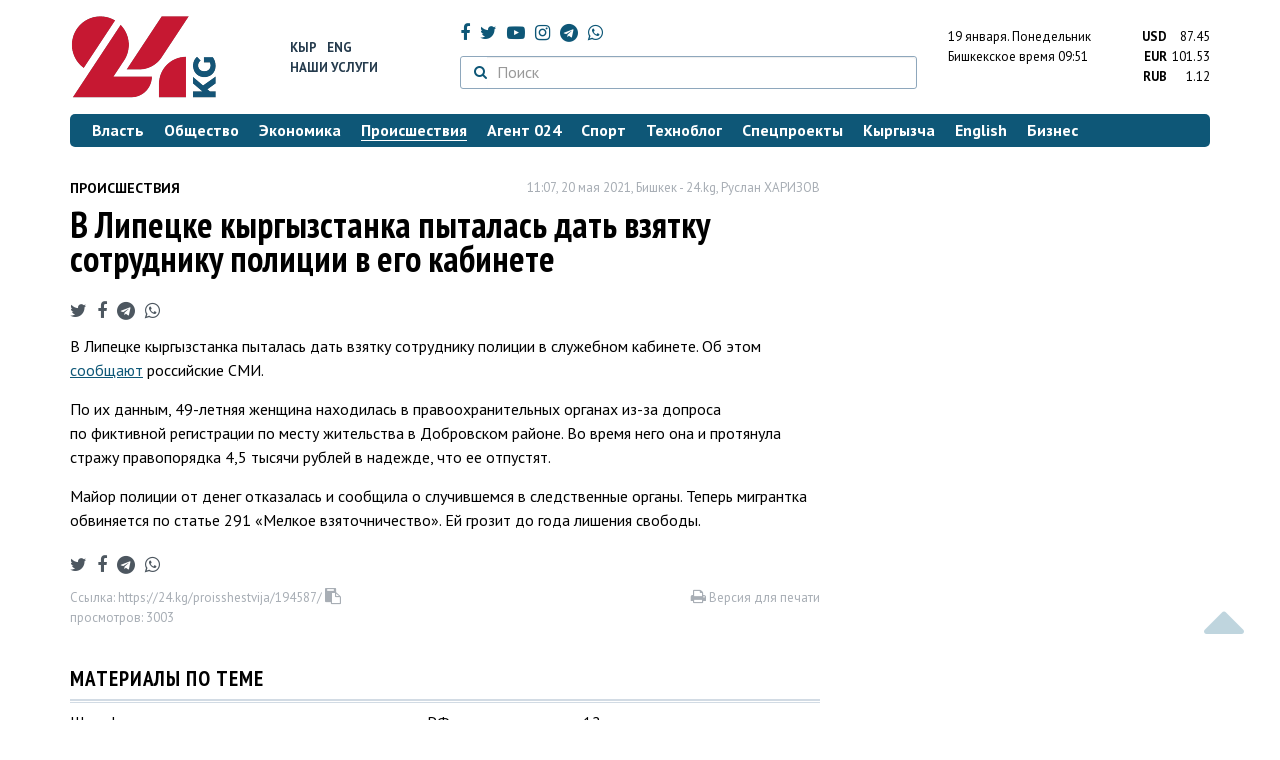

--- FILE ---
content_type: text/html; charset=UTF-8
request_url: https://24.kg/proisshestvija/194587_vnbsplipetske_kyirgyizstanka_pyitalas_dat_vzyatku_sotrudniku_politsii_vnbspego_kabinete/
body_size: 13886
content:
<!DOCTYPE html> <html lang="ru-RU"> <head> <meta charset="UTF-8"> <meta name="csrf-param" content="_csrf">
<meta name="csrf-token" content="ABh2nbQF9ErO4DJFRtEqqys1xbdmAorfXR6Qjpx4wKN5ak_o9l2tCL2EQw9xtVvhHEb01Tw6wr4pfeTXsTP31Q=="> <script async src="https://www.googletagmanager.com/gtag/js?id=G-K616MXZCLM"></script> <script> window.dataLayer = window.dataLayer || []; function gtag(){dataLayer.push(arguments);} gtag('js', new Date()); gtag('config', 'G-K616MXZCLM'); </script> <title>В Липецке кыргызстанка пыталась дать взятку сотруднику полиции в его кабинете - | 24.KG</title> <meta http-equiv="X-UA-Compatible" content="IE=edge"> <meta name="viewport" content="width=device-width, initial-scale=1.0, minimum-scale=1.0, user-scalable=no"/> <meta name="format-detection" content="telephone=no"> <meta name="description" content="В Липецке кыргызстанка пыталась дать взятку сотруднику полиции в служебном кабинете. Об этом сообщают российские СМИ.">
<meta name="title" content="В Липецке кыргызстанка пыталась дать взятку сотруднику полиции в его кабинете
">
<meta name="author" content="Руслан ХАРИЗОВ">
<meta property="og:description" content="В Липецке кыргызстанка пыталась дать взятку сотруднику полиции в служебном кабинете. Об этом сообщают российские СМИ.">
<meta property="og:title" content="В Липецке кыргызстанка пыталась дать взятку сотруднику полиции в его кабинете - | 24.KG">
<meta property="og:image" content="https://24.kg/files/media/151/151816.png">
<meta name="image_src" content="https://24.kg/files/media/151/151816.png">
<meta name="twitter:image:src" content="https://24.kg/files/media/151/151816.png">
<meta property="og:url" content="https://24.kg/proisshestvija/194587_vlipetske_kyirgyizstanka_pyitalas_dat_vzyatku_sotrudniku_politsii_vego_kabinete/">
<meta property="og:type" content="article">
<meta property="og:site_name" content="24.kg">
<meta property="article:publisher" content="https://www.facebook.com/www.24.kg">
<meta property="article:published_time" content="2021-05-20T11:07:00+06:00">
<meta property="article:modified_time" content="2021-05-20T11:07:09+06:00">
<meta property="article:section" content="Происшествия">
<meta name="twitter:description" content="В Липецке кыргызстанка пыталась дать взятку сотруднику полиции в служебном кабинете. Об этом сообщают российские СМИ.">
<meta name="twitter:card" content="summary_large_image">
<meta name="twitter:site" content="@_24_kg">
<meta name="twitter:site:id" content="249014600">
<meta name="twitter:title" content="В Липецке кыргызстанка пыталась дать взятку сотруднику полиции в его кабинете
">
<meta name="googlebot" content="index">
<meta id="mref" name="referrer" content="origin">
<meta name="keywords" content="новости, новости Кыргызстана, новости Киргизии, Кыргызстан, Бишкек, новости Бишкека, Киргизия, важное, новости сегодня">
<meta name="yandex-verification" content="7ce61452432d0247">
<meta name="yandex-verification" content="ac9b98a71e767119">
<meta name="google-site-verification" content="EZHHOrSGaC9q4eF38uFeqq1kTts6aYeNxX_NCqwI2xE">
<meta property="fb:app_id" content="942470665830749">
<meta property="og:locale" content="ru_ru">
<link href="https://24.kg/proisshestvija/194587_vlipetske_kyirgyizstanka_pyitalas_dat_vzyatku_sotrudniku_politsii_vego_kabinete/amp/" rel="amphtml">
<link href="/assets/7a772a43/images/ico/apple-touch-icon.png" rel="apple-touch-icon" sizes="72x72">
<link type="image/png" href="/assets/7a772a43/images/ico/favicon-32x32.png" rel="icon" sizes="32x32">
<link type="image/png" href="/assets/7a772a43/images/ico/favicon-16x16.png" rel="icon" sizes="16x16">
<link href="/assets/7a772a43/images/ico/manifest.json" rel="manifest">
<link href="/assets/7a772a43/images/ico/safari-pinned-tab.svg" rel="mask-icon" color="#5bbad5">
<link href="/assets/7a772a43/images/ico/favicon.ico" rel="shortcut icon">
<link rel="msapplication-config" content="/assets/7a772a43/images/ico/browserconfig.xml">
<link rel="theme-color" content="#ffffff">
<link type="application/rss+xml" href="/oshskie_sobytija/rss/" title="Ошские события" rel="alternate">
<link type="application/rss+xml" href="/vybory/rss/" title="Выборы" rel="alternate">
<link type="application/rss+xml" href="/politika/rss/" title="Политика" rel="alternate">
<link type="application/rss+xml" href="/parlament/rss/" title="Парламент" rel="alternate">
<link type="application/rss+xml" href="/ekonomika/rss/" title="Экономика" rel="alternate">
<link type="application/rss+xml" href="/obschestvo/rss/" title="Общество" rel="alternate">
<link type="application/rss+xml" href="/ljudi_i_sudby/rss/" title="Люди и судьбы" rel="alternate">
<link type="application/rss+xml" href="/bishkek_24/rss/" title="Бишкек-24" rel="alternate">
<link type="application/rss+xml" href="/velikaja_pobeda/rss/" title="Великая Победа" rel="alternate">
<link type="application/rss+xml" href="/reportazhi/rss/" title="Репортажи" rel="alternate">
<link type="application/rss+xml" href="/kriminal/rss/" title="Криминал" rel="alternate">
<link type="application/rss+xml" href="/proisshestvija/rss/" title="Происшествия" rel="alternate">
<link type="application/rss+xml" href="/biznes_info/rss/" title="Бизнес" rel="alternate">
<link type="application/rss+xml" href="/sport/rss/" title="Спорт" rel="alternate">
<link type="application/rss+xml" href="/kadry/rss/" title="Кадры" rel="alternate">
<link type="application/rss+xml" href="/kultura/rss/" title="Культура" rel="alternate">
<link type="application/rss+xml" href="/pro_kino/rss/" title="Про кино" rel="alternate">
<link type="application/rss+xml" href="/tsentralnaja_azija/rss/" title="Центральная Азия" rel="alternate">
<link type="application/rss+xml" href="/sng/rss/" title="СНГ" rel="alternate">
<link type="application/rss+xml" href="/zdorove/rss/" title="Здоровье" rel="alternate">
<link type="application/rss+xml" href="/v_mire/rss/" title="В мире" rel="alternate">
<link type="application/rss+xml" href="/tehnoblog/rss/" title="Техноблог" rel="alternate">
<link type="application/rss+xml" href="/finansy/rss/" title="Финансы" rel="alternate">
<link type="application/rss+xml" href="/eaes/rss/" title="ЕАЭС" rel="alternate">
<link type="application/rss+xml" href="/vlast/rss/" title="Власть" rel="alternate">
<link type="application/rss+xml" href="/agent_024/rss/" title="Агент 024" rel="alternate">
<link type="application/rss+xml" href="/spetsproekty/rss/" title="Спецпроекты" rel="alternate">
<link href="https://fonts.googleapis.com/css?family=PT+Sans+Narrow:400,700|PT+Sans:400,400i,700,700i|PT+Serif:400,400i,700,700i&amp;amp;subset=cyrillic" rel="stylesheet">
<link href="/assets/368fcb76aa6d9a493e9d85942ee97cf2.css?v=1663139712" rel="stylesheet"> <script>window.yaContextCb = window.yaContextCb || []</script> <script src="https://yandex.ru/ads/system/context.js" async></script> </head> <body > <div class="topBanner hidden-print"> <div class="container"> <div id="f6_w8" data-ox-phs='{"36":{"min":1200},"51":{"min":992,"max":1199},"52":{"min":768,"max":991},"53":{"max":767}}'></div> </div> </div> <div class="bottomBanner hidden-print"> <div class="container"> <a href="#" class="close-banner"><i class="fa fa-times-circle-o"></i></a> <div id="f6_w9" data-ox-phs='{"133":{"min":1200},"134":{"min":992,"max":1199},"135":{"min":768,"max":991},"136":{"max":767}}'></div> </div> </div> <div class="side-banners hidden-print"> <div class="side-banners-item side-banners-left"> <div id="f6_w10" data-ox-phs='{"129":{"min":1200},"130":{"min":992,"max":1199},"131":{"min":768,"max":991}}'></div> </div> <div class="side-banners-item side-banners-right"> <div id="f6_w11" data-ox-phs='{"132":{"min":1200},"130":{"min":992,"max":1199},"131":{"min":768,"max":991}}'></div> </div> </div> <div class="container"> <header class="row hidden-print"> <div class="col-lg-2 col-md-2 col-sm-2 col-xs-5 logo"> <a href="/"> <img class="visible-lg visible-xs" src="/assets/7a772a43/images/logo.png" alt="www.24.kg - КЫРГЫЗСТАН"><img class="visible-md" src="/assets/7a772a43/images/logo-md.png" alt="www.24.kg - КЫРГЫЗСТАН"><img class="visible-sm" src="/assets/7a772a43/images/logo-sm.png" alt="www.24.kg - КЫРГЫЗСТАН"> </a> </div> <div class="col-lg-2 col-md-2 col-sm-2 lang hidden-xs"> <div> <a href="/kyrgyzcha/">Кыр</a> <a href="/english/">Eng</a> </div> <div><a href="/about/services.html">Наши услуги</a></div> </div> <div class="col-lg-5 col-md-4 col-sm-4 hidden-xs socCont"> <div class="social"> <a target="_blank" href="https://www.facebook.com/www.24.kg/" rel="nofollow"><i class="fa fa-facebook" aria-hidden="true"></i></a> <a target="_blank" href="https://twitter.com/_24_kg" rel="nofollow"><i class="fa fa-twitter" aria-hidden="true"></i></a> <a target="_blank" href="https://www.youtube.com/channel/UCkKzgNm1_pyPPHKigI75MoQ" rel="nofollow"><i class="fa fa-youtube-play" aria-hidden="true"></i></a> <a target="_blank" href="https://www.instagram.com/24_kg/"><i class="fa fa-instagram" aria-hidden="true"></i></a> <a target="_blank" href="https://t.me/news24kg/"><i class="fa fa-telegram" aria-hidden="true"></i></a> <a target="_blank" href="https://wa.me/996555312024"><i class="fa fa-whatsapp" aria-hidden="true"></i></a> </div> <div class="search"> <form id="w12" action="/poisk_po_sajtu/" method="get"> <div class="input-group"> <span class="input-group-btn"> <button class="btn btn-default" type="submit"> <i class="fa fa-search" aria-hidden="true"></i> </button> </span>
<input type="text" id="searchform-text" class="form-control" name="SearchForm[text]" placeholder="Поиск"> </div> </form></div> </div> <div class="col-lg-3 col-md-4 col-sm-4 col-xs-7"> <div class="lang hidden-lg hidden-md hidden-sm"> <div> <a href="/kyrgyzcha/">Кыр</a> <a href="/english/">Eng</a> </div> <div><a href="/about/services.html">Наши услуги</a></div> </div> <div class="row"> <div class="col-xs-7 col-sm-7 col-md-8 pdr-0"> <div class="weather"> <span class="hidden-xs"> 19 января. <span style="text-transform: capitalize;"> понедельник </span> </span> <span class="hidden-sm hidden-md hidden-lg"> 19 янв. <span style="text-transform: capitalize;"> пн. </span> </span><br/> <span class="hidden-sm hidden-xs">Бишкекское время</span> <span class="hidden-md hidden-lg">Время</span> 09:51
<!-- --> </div> </div> <div class="col-xs-5 col-sm-5 col-md-4 pdl-0 text-right"> <div class="currency " id="currencies"> <div data="87.45"> <b>USD</b><span> 87.45 </span> </div> <div data="101.53"> <b>EUR</b><span> 101.53 </span> </div> <div data="1.12"> <b>RUB</b><span> 1.12 </span> </div> </div>
<div id="currencies_popover" style="display: none"> <table class="table-striped table-hover"> <tr> <td> <b>USD</b> </td> <td> <div> <span>87.45</span> </div> </td> </tr> <tr> <td> <b>EUR</b> </td> <td> <div> <span>101.53</span> </div> </td> </tr> <tr> <td> <b>RUB</b> </td> <td> <div> <span>1.12</span> </div> </td> </tr> <tr> <td> <b>KZT</b> </td> <td> <div> <span>0.17</span> </div> </td> </tr> <tr> <td> <b>UZS</b> </td> <td> <div> <span>0.01</span> </div> </td> </tr> </table>
</div> </div> </div> </div> </header> <nav class="navbar hidden-print" id="menu"> <div class="navbar-header"> <button type="button" class="navbar-toggle menuMenuButton"> <i class="fa fa-align-justify" aria-hidden="true"></i> Рубрикатор </button>
<button class="navbar-toggle pull-right searchButton"><i class="fa fa-search" aria-hidden="true"></i></button>
<div id="searchForm"> <div class="title"><i class="fa fa-search" aria-hidden="true"></i> Поиск по сайту <span class="close closeSearchForm"><i class="fa fa-times" aria-hidden="true"></i></span> </div> <form id="w13" action="/poisk_po_sajtu/" method="get">
<input type="text" id="searchform-text" class="form-control" name="SearchForm[text]" placeholder="Поиск"> <button type="submit" class="btn btn-default">Найти</button> </form></div> </div> <div id="mainMenu"> <div class="title hidden-sm hidden-md hidden-lg"><i class="fa fa-bars" aria-hidden="true"></i> Рубрикатор <span class="close closeMainMenu"><i class="fa fa-times" aria-hidden="true"></i></span> </div> <ul class="nav navbar-nav"><li><a href="/vlast/"><span>Власть</span></a></li>
<li><a href="/obschestvo/"><span>Общество</span></a></li>
<li><a href="/ekonomika/"><span>Экономика</span></a></li>
<li class="active"><a href="/proisshestvija/"><span>Происшествия</span></a></li>
<li><a href="/agent_024/"><span>Агент 024</span></a></li>
<li><a href="/sport/"><span>Спорт</span></a></li>
<li><a href="/tehnoblog/"><span>Техноблог</span></a></li>
<li><a href="/spetsproekty/"><span>Спецпроекты</span></a></li>
<li><a href="/kyrgyzcha/"><span>Кыргызча</span></a></li>
<li><a href="/english/"><span>English</span></a></li>
<li><a href="/biznes_info/"><span>Бизнес</span></a></li></ul> </div><!-- /.navbar-collapse --> </nav> <div class="row"> <div class="col-xs-12"> <div id="f6_w14" class="mgb20 hidden-print" data-ox-phs='{"37":{"min":1200},"54":{"min":992,"max":1199},"55":{"min":768,"max":991},"56":{"max":767}}'></div> <div id="f6_w15" class="mgb20 hidden-print" data-ox-phs='{"112":{"min":1200},"113":{"min":992,"max":1199},"114":{"min":768,"max":991},"115":{"max":767}}'></div> </div> </div> <div class="row" id="content-wrapper"> <div class="col-sm-8 col-xs-12"> <script type="application/ld+json"> {"@context":"https:\/\/schema.org","@type":"BreadcrumbList","itemListElement":[{"@type":"ListItem","position":1,"name":"\u041f\u0440\u043e\u0438\u0441\u0448\u0435\u0441\u0442\u0432\u0438\u044f","item":"https:\/\/24.kg\/proisshestvija\/"},{"@type":"ListItem","position":2,"name":"\u0412&nbsp;\u041b\u0438\u043f\u0435\u0446\u043a\u0435 \u043a\u044b\u0440\u0433\u044b\u0437\u0441\u0442\u0430\u043d\u043a\u0430 \u043f\u044b\u0442\u0430\u043b\u0430\u0441\u044c \u0434\u0430\u0442\u044c \u0432\u0437\u044f\u0442\u043a\u0443 \u0441\u043e\u0442\u0440\u0443\u0434\u043d\u0438\u043a\u0443 \u043f\u043e\u043b\u0438\u0446\u0438\u0438 \u0432&nbsp;\u0435\u0433\u043e \u043a\u0430\u0431\u0438\u043d\u0435\u0442\u0435\n","item":"https:\/\/24.kg\/proisshestvija\/194587_vlipetske_kyirgyizstanka_pyitalas_dat_vzyatku_sotrudniku_politsii_vego_kabinete\/"}]} </script> <div itemscope itemtype="http://schema.org/NewsArticle" itemid="https://24.kg/proisshestvija/194587_vlipetske_kyirgyizstanka_pyitalas_dat_vzyatku_sotrudniku_politsii_vego_kabinete/"> <meta itemprop="dateModified" content="2021-05-20\"/> <meta itemprop="headline" content="В&nbsp;Липецке кыргызстанка пыталась дать взятку сотруднику полиции в&nbsp;его кабинете
"/> <div class="row"> <div itemprop="articleSection" class="col-xs-4 newsCat"> <a href="/proisshestvija/"> Происшествия </a> </div> <div class="col-xs-8 text-right newsDate hidden-xs"><span itemprop='datePublished' content='2021-05-20\'>11:07, 20 мая 2021</span>, Бишкек - <span itemprop='publisher' itemscope itemtype='http://schema.org/Organization'><span itemprop='name'>24.kg</span><meta itemprop='address' content='720001, Республика Кыргызстан, г. Бишкек, ул.Манасчы Сагымбая, 77'><meta itemprop='telephone' content='+996 (312) 66-01-88'><span itemprop='logo' itemscope itemtype='http://schema.org/ImageObject'><link itemprop='contentUrl' href='https://24.kg/assets/7a772a43/images/logo.png'><link itemprop='url' href='https://24.kg/assets/7a772a43/images/logo.png'></span></span>, <span itemprop='author' itemscope itemtype='http://schema.org/Person'><span itemprop='name' class='text-nowrap'>Руслан ХАРИЗОВ</span></span></div> </div> <h1 itemprop="name" class="newsTitle">В&nbsp;Липецке кыргызстанка пыталась дать взятку сотруднику полиции в&nbsp;его кабинете
</h1> <div class="row"> <div class="col-xs-12 newsDate hidden-sm hidden-md hidden-lg"><span itemprop='datePublished' content='2021-05-20\'>11:07, 20 мая 2021</span>, Бишкек - <span itemprop='publisher' itemscope itemtype='http://schema.org/Organization'><span itemprop='name'>24.kg</span><meta itemprop='address' content='720001, Республика Кыргызстан, г. Бишкек, ул.Манасчы Сагымбая, 77'><meta itemprop='telephone' content='+996 (312) 66-01-88'><span itemprop='logo' itemscope itemtype='http://schema.org/ImageObject'><link itemprop='contentUrl' href='https://24.kg/assets/7a772a43/images/logo.png'><link itemprop='url' href='https://24.kg/assets/7a772a43/images/logo.png'></span></span>, <span itemprop='author' itemscope itemtype='http://schema.org/Person'><span itemprop='name' class='text-nowrap'>Руслан ХАРИЗОВ</span></span></div> </div> <span itemprop='image' itemscope itemtype='http://schema.org/ImageObject'>
<meta itemprop='width' content='750'/>
<meta itemprop='height' content='565'/>
<link itemprop='contentUrl' href='https://24.kg/files/media/151/151816.png'/>
<link itemprop='url' href='https://24.kg/files/media/151/151816.png'/>
</span>
<noindex> <div class="row hidden-print"> <div class="col-xs-12 social social-links"> <a rel="nofollow" target="_blank" href="https://twitter.com/intent/tweet?text=В Липецке кыргызстанка пыталась дать взятку сотруднику полиции в его кабинете
&url=https://24.kg/proisshestvija/194587/"><i class="fa fa-twitter" aria-hidden="true"></i></a> <a rel="nofollow" target="_blank" href="https://www.facebook.com/dialog/feed?app_id=942470665830749&redirect_uri=https://24.kg/proisshestvija/194587/&link=https://24.kg/proisshestvija/194587/"><i class="fa fa-facebook" aria-hidden="true"></i></a> <a rel="nofollow" target="_blank" href="https://telegram.me/share/url?url=https://24.kg/proisshestvija/194587/&text=В Липецке кыргызстанка пыталась дать взятку сотруднику полиции в его кабинете
"><i class="fa fa-telegram" aria-hidden="true"></i></a> <a rel="nofollow" target="_blank" href="https://wa.me/?text=https://24.kg/proisshestvija/194587/"><i class="fa fa-whatsapp" aria-hidden="true"></i></a> </div> </div>
</noindex> <div class="cont" itemprop="articleBody"> <p>В&nbsp;Липецке кыргызстанка пыталась дать взятку сотруднику полиции в&nbsp;служебном кабинете. Об&nbsp;этом <a href="https://vesti-lipetsk.ru/novosti/proisshestviya/migrantka-na-doprose-predlozhila-vzyatku-lipeckomu-policejskomu/" target="_blank">сообщают</a> российские СМИ.</p>
<p>По&nbsp;их&nbsp;данным, 49-летняя женщина находилась в&nbsp;правоохранительных органах из-за допроса по&nbsp;фиктивной регистрации по&nbsp;месту жительства в&nbsp;Добровском районе. Во&nbsp;время него она и&nbsp;протянула стражу правопорядка 4,5 тысячи рублей в&nbsp;надежде, что ее&nbsp;отпустят.</p>
<p>Майор полиции от&nbsp;денег отказалась и&nbsp;сообщила о&nbsp;случившемся в&nbsp;следственные органы. Теперь мигрантка обвиняется по&nbsp;статье 291 &laquo;Мелкое взяточничество&raquo;. Ей&nbsp;грозит до&nbsp;года лишения свободы.</p> </div>
<noindex> <div class="row hidden-print"> <div class="col-xs-12 social social-links"> <a rel="nofollow" target="_blank" href="https://twitter.com/intent/tweet?text=В Липецке кыргызстанка пыталась дать взятку сотруднику полиции в его кабинете
&url=https://24.kg/proisshestvija/194587/"><i class="fa fa-twitter" aria-hidden="true"></i></a> <a rel="nofollow" target="_blank" href="https://www.facebook.com/dialog/feed?app_id=942470665830749&redirect_uri=https://24.kg/proisshestvija/194587/&link=https://24.kg/proisshestvija/194587/"><i class="fa fa-facebook" aria-hidden="true"></i></a> <a rel="nofollow" target="_blank" href="https://telegram.me/share/url?url=https://24.kg/proisshestvija/194587/&text=В Липецке кыргызстанка пыталась дать взятку сотруднику полиции в его кабинете
"><i class="fa fa-telegram" aria-hidden="true"></i></a> <a rel="nofollow" target="_blank" href="https://wa.me/?text=https://24.kg/proisshestvija/194587/"><i class="fa fa-whatsapp" aria-hidden="true"></i></a> </div> </div>
</noindex> <div class="row mgb30 hidden-print"> <div class="col-xs-12 col-sm-8 newsLink">Ссылка: <span id="article-link">https://24.kg/proisshestvija/194587/</span> <a href="javascript:;" class="clipboard" data-clipboard-target="#article-link" data-title="Ссылка скопирована" style="font-size: 13px" ><i class="fa fa-clipboard"></i></a> <br/> просмотров: 3003 </div> <div class="col-xs-12 col-sm-4 text-right newsPrintLink"> <a href="javascript:window.print();"><i class="fa fa-print" aria-hidden="true"></i> Версия для печати </a> </div> </div>
</div>
<div class="row"> <div class="col-lg-12"> <div id="f6_w0" class="mgb40 hidden-print" data-ox-phs='{"50":{"min":1200},"93":{"min":992,"max":1199},"94":{"min":768,"max":991},"95":{"max":767}}'></div> </div>
</div>
<div class="row"> <div class="col-lg-12"> <div id="f6_w1" class="mgb40 hidden-print" data-ox-phs='{"141":{"min":1200},"142":{"min":992,"max":1199},"143":{"min":768,"max":991},"144":{"max":767}}'></div> </div>
</div> <div class="row lineNews mgb40 hidden-print"> <div class="col-xs-12"> <div class="lineTitle"> Материалы по теме <div class="line" style="margin-bottom: 10px;"></div> </div> </div> <div class="col-xs-12"> <div class="one"> <div class="title"> <a data-pjax="0" href="/obschestvo/358196_shtrafyi_zauklonenie_migrantov_otmedosmotra_vrf_mogut_uvelichit_v12raz/"><span>Штрафы за&nbsp;уклонение мигрантов от&nbsp;медосмотра в&nbsp;РФ могут увеличить в&nbsp;12&nbsp;раз
</span></a> </div> </div> <div class="one"> <div class="title"> <a data-pjax="0" href="/obschestvo/358156_navyidvorenie_migrantov_izrossii_v2025_godu_potratili_830_millionov_rubley/"><span>На&nbsp;выдворение мигрантов из&nbsp;России в&nbsp;2025 году потратили 830 миллионов рублей
</span></a> </div> </div> <div class="one"> <div class="title"> <a data-pjax="0" href="/vlast/357985_glava_mid_soobschil_skolko_kyirgyizstantsev_vreestre_kontroliruemyih_litsrf/"><span>Глава МИД сообщил, сколько кыргызстанцев в&nbsp;реестре контролируемых лиц&nbsp;РФ
</span></a> </div> </div> <div class="one"> <div class="title"> <a data-pjax="0" href="/obschestvo/357678_vtyurmah_rossii_otbyivayut_nakazanie_bolee_1tyisyachi_200_kyirgyizstantsev/"><span>В&nbsp;тюрьмах России отбывают наказание более 1&nbsp;тысячи 200 кыргызстанцев
</span></a> </div> </div> <div class="one"> <div class="title"> <a data-pjax="0" href="/vlast/357254_migrantov_sinfektsionnyimi_zabolevaniyami_predlagayut_deportirovat_izrossii/"><span>Мигрантов с&nbsp;инфекционными заболеваниями предлагают депортировать из&nbsp;России
</span></a> </div> </div> <div class="one"> <div class="title"> <a data-pjax="0" href="/obschestvo/357068_v2025_godu_izrossii_vyidvorili_bolee_54tyisyach_migrantov/"><span>В&nbsp;2025 году из&nbsp;России выдворили более 54&nbsp;тысяч мигрантов
</span></a> <a data-pjax="0" href="/obschestvo/357068_v2025_godu_izrossii_vyidvorili_bolee_54tyisyach_migrantov/" title="фото"><i class="fa fa-camera" aria-hidden="true"></i></a> </div> </div> <div class="one"> <div class="title"> <a data-pjax="0" href="/obschestvo/357067_vrfmigrantam_sdolgami_mogut_neprodlit_trudovoy_patent_novaya_initsiativa/"><span>В&nbsp;РФ&nbsp;мигрантам с&nbsp;долгами могут не&nbsp;продлить трудовой патент: новая инициатива
</span></a> <a data-pjax="0" href="/obschestvo/357067_vrfmigrantam_sdolgami_mogut_neprodlit_trudovoy_patent_novaya_initsiativa/" title="фото"><i class="fa fa-camera" aria-hidden="true"></i></a> </div> </div> <div class="one"> <div class="title"> <a data-pjax="0" href="/obschestvo/356930_kkontsu_2027_goda_vrossii_usilyat_kontrol_zaperemescheniyami_migrantov/"><span>К&nbsp;концу 2027 года в&nbsp;России усилят контроль за&nbsp;перемещениями мигрантов
</span></a> </div> </div> <div class="one"> <div class="title"> <a data-pjax="0" href="/obschestvo/356709_bolee_34millionov_rubley_zarplatyi_vernuli_kyirgyizstantsam_vrossii_v2025_godu/"><span>Более 34&nbsp;миллионов рублей зарплаты вернули кыргызстанцам в&nbsp;России в&nbsp;2025 году
</span></a> </div> </div> <div class="one"> <div class="title"> <a data-pjax="0" href="/obschestvo/356358_vrfvvodyat_edinyiy_format_testirovaniya_migrantov_naznanie_russkogo_yazyika/"><span>В&nbsp;РФ&nbsp;вводят единый формат тестирования мигрантов на&nbsp;знание русского языка
</span></a> </div> </div> </div> </div>
<div class="row"> <div class="col-xs-12"> <div id="f6_w2" class="mgb20 hidden-print" data-ox-phs='{"96":{"min":1200},"97":{"min":992,"max":1199},"98":{"min":768,"max":991},"99":{"max":767}}'></div> </div>
</div>
<div class="row"> <div class="col-xs-12"> <div id="f6_w3" class="mgb20 hidden-print" data-ox-phs='{"100":{"min":1200},"101":{"min":992,"max":1199},"102":{"min":768,"max":991},"103":{"max":767}}'></div> </div>
</div> </div> <div class="col-sm-4 hidden-xs hidden-print"> <div id="f6_w4" class="mgb40 hidden-print" data-ox-phs='{"47":{"min":1200},"84":{"min":992,"max":1199},"85":{"min":768,"max":991},"86":{"max":767}}'></div> <div id="f6_w5" class="mgb40 hidden-print" data-ox-phs='{"48":{"min":1200},"87":{"min":992,"max":1199},"88":{"min":768,"max":991},"89":{"max":767}}'></div> <div id="scrollable-banners"> <div id="f6_w6" class="mgb40 hidden-print" data-ox-phs='{"49":{"min":1200},"90":{"min":992,"max":1199},"91":{"min":768,"max":991},"92":{"max":767}}'></div><div id="f6_w7" class="mgb40 hidden-print" data-ox-phs='{"137":{"min":1200},"138":{"min":992,"max":1199},"139":{"min":768,"max":991},"140":{"max":767}}'></div> </div> </div> </div> <div class="hidden-print">
<div class="row"> <div class="col-xs-12"> <div class="lineTitle"> Популярные новости <div class="line"></div> </div> </div>
</div>
<div class="row blockNews"> <div class="row"> <div class="col-sm-3 col-xs-6 "> <a href="/proisshestvija/358000_morozyi_do28gradusov_igololed_kyirgyizstan_jdut_slojnyie_pogodnyie_usloviya/" class="title"> <img src="/thumbnails/9c0c1/49d7f/419488_w263_h198.jpg" alt="Морозы до&amp;nbsp;&amp;minus;28&amp;nbsp;градусов и&amp;nbsp;гололед: Кыргызстан ждут сложные погодные условия
"> <span>Морозы до&nbsp;&minus;28&nbsp;градусов и&nbsp;гололед: Кыргызстан ждут сложные погодные условия
</span> </a> </div> <div class="col-sm-3 col-xs-6 "> <a href="/proisshestvija/358238_vbishkeke_naperesechenii_ulits_baytika_baatyira_imederova_stolknulis_avtobusyi/" class="title"> <img src="/thumbnails/13746/43d30/419874_w263_h198.jpg" alt="В&amp;nbsp;Бишкеке на&amp;nbsp;пересечении улиц Байтика Баатыра и&amp;nbsp;Медерова столкнулись автобусы
"> <span>В&nbsp;Бишкеке на&nbsp;пересечении улиц Байтика Баатыра и&nbsp;Медерова столкнулись автобусы
</span> </a> </div> <div class="col-xs-12 visible-xs"></div> <div class="col-sm-3 col-xs-6 "> <a href="/proisshestvija/358262_pyat_metrov_snega_iparalizovannyiy_gorod_chto_proishodit_nakamchatke/" class="title"> <img src="/thumbnails/33572/344f2/419818_w263_h198.jpg" alt="Пять метров снега и&amp;nbsp;парализованный город: что происходит на&amp;nbsp;Камчатке
"> <span>Пять метров снега и&nbsp;парализованный город: что происходит на&nbsp;Камчатке
</span> </a> </div> <div class="col-sm-3 col-xs-6 "> <a href="/proisshestvija/358176_uchitelya_izbivshego_shkolnika_vbishkeke_dostavili_vmilitsiyu/" class="title"> <img src="/thumbnails/7764a/60512/419875_w263_h198.jpg" alt="Учителя, избившего школьника в&amp;nbsp;Бишкеке, доставили в&amp;nbsp;милицию
"> <span>Учителя, избившего школьника в&nbsp;Бишкеке, доставили в&nbsp;милицию
</span> </a> </div> <div class="col-xs-12 visible-xs"></div> </div> </div> <div class="row"> <div class="col-xs-12"> <!-- Sparrow --> <script type="text/javascript" data-key="565b790cb0c2668b16c7ce9255595f49"> (function(w, a) { (w[a] = w[a] || []).push({ 'script_key': '565b790cb0c2668b16c7ce9255595f49', 'settings': { 'w': 107503, 'sid': 10737 } }); if(!window['_Sparrow_embed']) { var node = document.createElement('script'); node.type = 'text/javascript'; node.async = true; node.src = 'https://widget.sparrow.ru/js/embed.js'; (document.getElementsByTagName('head')[0] || document.getElementsByTagName('body')[0]).appendChild(node); } else { window['_Sparrow_embed'].initWidgets(); } })(window, '_sparrow_widgets'); </script> <!-- /Sparrow --> </div> </div>
<div class="row"> <div class="col-xs-12"> <div class="lineTitle"> Бизнес <div class="line"></div> </div> </div>
</div>
<div class="row blockNews"> <div class="row"> <div class="col-sm-3 col-xs-6 "> <a href="/biznes_info/358293_aktsiya_SWIFT-perevodyi_stali_esche_bolee_dostupnyimi_vKICB/" class="title"> <img src="/thumbnails/949eb/0d3e7/419851_w263_h198.png" alt="Акция! SWIFT-переводы стали еще более доступными в&amp;nbsp;KICB
"> <span>Акция! SWIFT-переводы стали еще более доступными в&nbsp;KICB
</span> </a> </div> <div class="col-sm-3 col-xs-6 "> <a href="/biznes_info/358187_neupustite_svoy_shans_marafon_prizov_otMBANK_nafinishnoy_pryamoy/" class="title"> <img src="/thumbnails/7f6b9/0ae07/419722_w263_h198.jpg" alt="Не&amp;nbsp;упустите свой шанс: марафон призов от&amp;nbsp;MBANK на&amp;nbsp;финишной прямой
"> <span>Не&nbsp;упустите свой шанс: марафон призов от&nbsp;MBANK на&nbsp;финишной прямой
</span> </a> </div> <div class="col-xs-12 visible-xs"></div> <div class="col-sm-3 col-xs-6 "> <a href="/biznes_info/358151_svyaz_bez_lishnih_pereplat_MEGA_predlagaet_nastraivaemyiy_tarif_MIX/" class="title"> <img src="/thumbnails/4af32/740eb/419673_w263_h198.jpg" alt="Связь без лишних переплат: MEGA предлагает настраиваемый тариф MIX
"> <span>Связь без лишних переплат: MEGA предлагает настраиваемый тариф MIX
</span> </a> </div> <div class="col-sm-3 col-xs-6 "> <a href="/biznes_info/358098_prodlevaem_prazdnik_vOStore_snova_daryat_podarki_zapokupku_Honor/" class="title"> <img src="/thumbnails/fa0c5/87465/419601_w263_h198.png" alt="Продлеваем праздник: в&amp;nbsp;O!Store снова дарят подарки за&amp;nbsp;покупку Honor
"> <span>Продлеваем праздник: в&nbsp;O!Store снова дарят подарки за&nbsp;покупку Honor
</span> </a> </div> <div class="col-xs-12 visible-xs"></div> </div> </div>
<div class="row visible-xs visible-sm"> <div class="col-xs-12"> <!-- Composite Start --> <div id="M707748ScriptRootC1127426"></div> <script src="https://jsc.lentainform.com/2/4/24.kg.1127426.js" async></script> <!-- Composite End --> </div>
</div>
<div class="row hidden-xs hidden-sm"> <div class="col-xs-12"> <!-- SVK-Native --> <script type="text/javascript" data-key="0314ae78de42f6db7888cb0aa9e0b80e"> (function(w, a) { (w[a] = w[a] || []).push({ 'script_key': '0314ae78de42f6db7888cb0aa9e0b80e', 'settings': { 'w': 16313 } }); if(!window['_SVKNative_embed']) { var node = document.createElement('script'); node.type = 'text/javascript'; node.async = true; node.src = '//widget.svk-native.ru/js/embed.js'; (document.getElementsByTagName('head')[0] || document.getElementsByTagName('body')[0]).appendChild(node); } else { window['_SVKNative_embed'].initWidgets(); } })(window, '_svk_n_widgets'); </script> <!-- /SVK-Native --> </div>
</div> </div> </div> <footer class="footer"> <div class="container"> <ul class="nav hidden-print"><li><a href="/vlast/">Власть</a></li>
<li><a href="/obschestvo/">Общество</a></li>
<li><a href="/ekonomika/">Экономика</a></li>
<li class="active"><a href="/proisshestvija/">Происшествия</a></li>
<li><a href="/sport/">Спорт</a></li>
<li><a href="/whatsapp/">Агент 024</a></li>
<li><a href="/tehnoblog/">Техноблог</a></li>
<li><a href="/kyrgyzcha/">Кыргызча</a></li>
<li><a href="/english/">English</a></li>
<li><a href="/biznes_info/">Бизнес</a></li>
<li><a href="/video/">Видео</a></li></ul> <div class="row"> <div class="col-lg-9 col-md-9 col-sm-8 col-xs-12"> <div class="contact"> <div><i class="fa fa-phone" aria-hidden="true"></i><span>Телефон <a href="callto://+996312660188">+996 (312) 66-01-88</a></span></div> <div><i class="fa fa-envelope" aria-hidden="true"></i><span>Почта <a href="mailto:info@24.kg">info@24.kg</a></span> </div> </div> </div> <div class="col-lg-3 col-md-3 col-sm-4 hidden-xs hidden-print text-right"> <a href="https://yandex.ru/cy?base=0&amp;host=24.kg"><img src="//www.yandex.ru/cycounter?24.kg" width="88" height="31" alt="Индекс цитирования" border="0"/></a>. <!-- Yandex.Metrika informer --> <a href="https://metrika.yandex.ru/stat/?id=22715299&amp;from=informer" target="_blank" rel="nofollow"><img src="//informer.yandex.ru/informer/22715299/3_0_FFFFFFFF_FFFFFFFF_0_pageviews" style="width:88px; height:31px; border:0;" alt="Яндекс.Метрика" title="Яндекс.Метрика: данные за сегодня (просмотры, визиты и уникальные посетители)"/></a> <!-- /Yandex.Metrika informer --> <!-- Yandex.Metrika counter --> <noscript> <div><img src="//mc.yandex.ru/watch/22715299" style="position:absolute; left:-9999px;" alt=""/> </div> </noscript> <!-- /Yandex.Metrika counter --> </div> </div> <div class="row copy"> <div class="col-xs-12"> © ИА «24.kg» - Новости Кыргызстана. Все права защищены. Вся информация, размещенная на данном веб-сайте, предназначена только для персонального использования и не подлежит распространению без письменного разрешения ИА «24.kg». Редакция не несет ответственности за содержимое перепечатанных материалов и высказывания отдельных лиц. +18 <br/><br/> Кыргызстан, 720001, г. Бишкек, ул.Манасчы Сагымбая, 77 +996 312 660188 </div> </div> </div> <div class="visible-xs"></div> </footer> <div id="scroller" class="hidden-print"> <i class="fa fa-caret-up"></i> </div> <div id="f6_w16" class="flscrn" data-ox-phs='{"145":{"min":1200},"146":{"min":992,"max":1199},"147":{"min":768,"max":991},"148":{"max":767}}'></div> <div style="display:none;"> <script language="javascript" type="text/javascript"> java = "1.0"; java1 = "" + "refer=" + escape(document.referrer) + "&amp;page=" + escape(window.location.href); document.cookie = "astratop=1; path=/"; java1 += "&amp;c=" + (document.cookie ? "yes" : "now"); </script> <script language="javascript1.1" type="text/javascript"> java = "1.1"; java1 += "&amp;java=" + (navigator.javaEnabled() ? "yes" : "now"); </script> <script language="javascript1.2" type="text/javascript"> java = "1.2"; java1 += "&amp;razresh=" + screen.width + 'x' + screen.height + "&amp;cvet=" + (((navigator.appName.substring(0, 3) == "Mic")) ? screen.colorDepth : screen.pixelDepth); </script> <script language="javascript1.3" type="text/javascript">java = "1.3"</script> <script language="javascript" type="text/javascript"> java1 += "&amp;jscript=" + java + "&amp;rand=" + Math.random(); document.write("<a href='//www.net.kg/stat.php?id=1839&amp;fromsite=1839' target='_blank'>" + "<img src='//www.net.kg/img.php?id=1839&amp;" + java1 + "' border='0' alt='WWW.NET.KG' width='0' height='0' /></a>"); </script> <noscript> <a href='//www.net.kg/stat.php?id=1839&amp;fromsite=1839' target='_blank'><img src="//www.net.kg/img.php?id=1839" border='0' alt='WWW.NET.KG' width='0' height='0'/></a> </noscript> </div> <div class="widget-last-news" data-state="closed"> <div class="container widget-last-news-inner"> <div class="row lineNews"> <div class="hidden-xs hidden-sm col-md-2"> <div class="lineTitle"> <a href="/">Лента новостей</a> </div> </div> <div class="col-xs-12 col-md-10"> <a href="#" title="Показать ещё" class="widget-last-news-toggler fa fa-angle-down"></a> <div class="widget-last-news-list"> <div class="lineDate"> 19 января, понедельник </div> <div class="one"> <div class="time">09:50</div> <div class="title"> <a data-pjax="0" href="/obschestvo/358318_vspyishka_X-klassa_nasolntse_vyizovet_silnuyu_magnitnuyu_buryu_20yanvarya/" class="title-link"> <span class="full">Вспышка X-класса на Солнце вызовет сильную магнитную бурю 20 января
</span> <span class="short">Вспышка X-класса на Солнце вызовет сильную магнитную бу...</span> </a> <a data-pjax="0" href="/obschestvo/358318_vspyishka_X-klassa_nasolntse_vyizovet_silnuyu_magnitnuyu_buryu_20yanvarya/" title="фото"><i class="fa fa-camera" aria-hidden="true"></i></a> </div> </div> <div class="one"> <div class="time">09:40</div> <div class="title"> <a data-pjax="0" href="/sport/358297_sbornaya_kyirgyizstana_pofutzalu_ustupila_saudovskoy_aravii_vtovarischeskom_matche/" class="title-link"> <span>Сборная Кыргызстана по футзалу уступила Саудовской Аравии в товарищеском матче
</span> </a> </div> </div> <div class="one"> <div class="time">09:32</div> <div class="title"> <a data-pjax="0" href="/obschestvo/358314_voshe_gorodskie_vlasti_potrebovali_osvobodit_zemli_shkol_do1marta/" class="title-link"> <span>В Оше городские власти потребовали освободить земли школ до 1 марта
</span> </a> <a data-pjax="0" href="/obschestvo/358314_voshe_gorodskie_vlasti_potrebovali_osvobodit_zemli_shkol_do1marta/" title="фото"><i class="fa fa-camera" aria-hidden="true"></i></a> </div> </div> <div class="one"> <div class="time">09:24</div> <div class="title"> <a data-pjax="0" href="/obschestvo/358316_massovoe_otravlenie_vbishkeke_vse_postradavshie_vyipisanyi_izbolnitsyi/" class="title-link"> <span>Массовое отравление в Бишкеке. Все пострадавшие выписаны из больницы
</span> </a> </div> </div> <div class="one"> <div class="time">09:24</div> <div class="title"> <a data-pjax="0" href="/ekonomika/358309_rubl_idollar_dorojayut_uyuanya_novyiy_rekord_kurs_valyut_na19yanvarya/" class="title-link"> <span>Рубль и доллар дорожают, у юаня новый рекорд. Курс валют на 19 января
</span> </a> <a data-pjax="0" href="/ekonomika/358309_rubl_idollar_dorojayut_uyuanya_novyiy_rekord_kurs_valyut_na19yanvarya/" title="инфографика"><i class="fa fa-file-image-o" aria-hidden="true"></i></a> </div> </div> <div class="one hidden-xs hidden-sm"> <div class="time">09:15</div> <div class="title"> <a data-pjax="0" href="/tehnoblog/358288_iran_planiruet_navsegda_otkazatsya_otglobalnogo_interneta_Filterwatch/" class="title-link"> <span>Иран планирует навсегда отказаться от глобального интернета — Filterwatch
</span> </a> <a data-pjax="0" href="/tehnoblog/358288_iran_planiruet_navsegda_otkazatsya_otglobalnogo_interneta_Filterwatch/" title="фото"><i class="fa fa-camera" aria-hidden="true"></i></a> </div> </div> <div class="one hidden-xs hidden-sm"> <div class="time">09:13</div> <div class="title"> <a data-pjax="0" href="/obschestvo/358311_vcholpon-ate_uspeshno_ispyitali_podvodnyiy_dron_dlya_rabotyi_naissyik-kule/" class="title-link"> <span>В Чолпон-Ате успешно испытали подводный дрон для работы на Иссык-Куле
</span> </a> <a data-pjax="0" href="/obschestvo/358311_vcholpon-ate_uspeshno_ispyitali_podvodnyiy_dron_dlya_rabotyi_naissyik-kule/" title="фото"><i class="fa fa-camera" aria-hidden="true"></i></a> </div> </div> <div class="one hidden-xs hidden-sm"> <div class="time">09:05</div> <div class="title"> <a data-pjax="0" href="/obschestvo/358310_zimniy_priem_vvuzah_kyirgyizstana_nachalsya_tretiy_tur/" class="title-link"> <span>Зимний прием. В вузах Кыргызстана начался третий тур
</span> </a> </div> </div> <div class="one hidden-xs hidden-sm"> <div class="time">09:05</div> <div class="title"> <a data-pjax="0" href="/biznes_info/358293_aktsiya_SWIFT-perevodyi_stali_esche_bolee_dostupnyimi_vKICB/" class="title-link"> <span>Акция! SWIFT-переводы стали еще более доступными в KICB
</span> </a> </div> </div> <div class="one hidden-xs hidden-sm"> <div class="time">08:55</div> <div class="title"> <a data-pjax="0" href="/vlast/358280_almaz_abdekirov_teper_zamglavyi_departamenta_makroekonomicheskoy_politiki_eek_/" class="title-link"> <span>Алмаз Абдекиров теперь замглавы департамента макроэкономической политики ЕЭК
</span> </a> <a data-pjax="0" href="/vlast/358280_almaz_abdekirov_teper_zamglavyi_departamenta_makroekonomicheskoy_politiki_eek_/" title="фото"><i class="fa fa-camera" aria-hidden="true"></i></a> </div> </div> </div> </div> </div> </div> </div> <script src="/assets/cf237608c3250a952ef56665ce15299e.js?v=1663139711"></script>
<script src="/assets/be6abd9f/src/jquery.autocomplete.js?v=1654115673"></script>
<script src="//ox.24.kg/www/delivery/spcjs.php?id=2&amp;amp;target=_blank"></script>
<script src="/assets/ea6eda4/js/render.js?v=1570777467"></script>
<script>(function(i,s,o,g,r,a,m){i['GoogleAnalyticsObject']=r;i[r]=i[r]||function(){
(i[r].q=i[r].q||[]).push(arguments)},i[r].l=1*new Date();a=s.createElement(o),
m=s.getElementsByTagName(o)[0];a.async=1;a.src=g;m.parentNode.insertBefore(a,m)
})(window,document,'script','//www.google-analytics.com/analytics.js','ga');
ga('create', 'UA-29049490-1', 'auto');
ga('send', 'pageview');
ga('require', 'displayfeatures'); (function (d, w, c) { (w[c] = w[c] || []).push(function () { try { w.yaCounter22715299 = new Ya.Metrika({ id: 22715299, webvisor: true, clickmap: true, trackLinks: true, accurateTrackBounce: true }); } catch (e) { } }); var n = d.getElementsByTagName("script")[0], s = d.createElement("script"), f = function () { n.parentNode.insertBefore(s, n); }; s.type = "text/javascript"; s.async = true; s.src = (d.location.protocol == "https:" ? "https:" : "http:") + "//mc.yandex.ru/metrika/watch.js"; if (w.opera == "[object Opera]") { d.addEventListener("DOMContentLoaded", f, false); } else { f(); } })(document, window, "yandex_metrika_callbacks");</script>
<script>jQuery(function ($) { $('.social-links a').on('click', function(e){ e.preventDefault(); window.open($(this).attr('href'),'', 'menubar=no,toolbar=no,resizable=yes,scrollbars=yes,height=600,width=600'); });
jQuery('#w12').yiiActiveForm([{"id":"searchform-text","name":"text","container":".field-searchform-text","input":"#searchform-text","validate":function (attribute, value, messages, deferred, $form) {yii.validation.string(value, messages, {"message":"Значение «Искать по фразе» должно быть строкой.","skipOnEmpty":1});}}], []);
jQuery('#w13').yiiActiveForm([{"id":"searchform-text","name":"text","container":".field-searchform-text","input":"#searchform-text","validate":function (attribute, value, messages, deferred, $form) {yii.validation.string(value, messages, {"message":"Значение «Искать по фразе» должно быть строкой.","skipOnEmpty":1});}}], []);
});</script> <div id="css-loaded"></div> </body> </html>